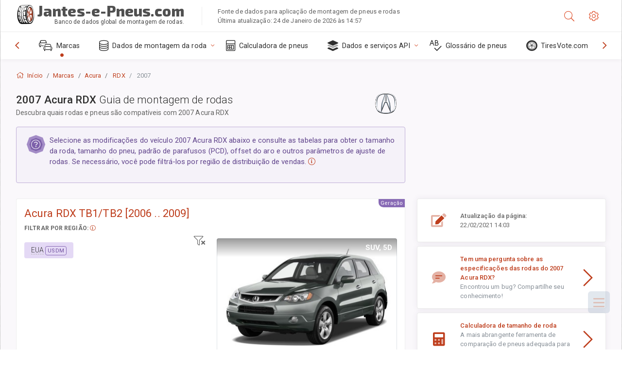

--- FILE ---
content_type: text/html; charset=utf-8
request_url: https://jantes-e-pneus.com/sublogin/
body_size: 100
content:



<script>window.st = 'LCeI7e3JzNYGLchvI8xdaNqjlBlKfJ8oDSPE2iUOjVd7'</script>


--- FILE ---
content_type: text/html; charset=utf-8
request_url: https://www.google.com/recaptcha/api2/aframe
body_size: 267
content:
<!DOCTYPE HTML><html><head><meta http-equiv="content-type" content="text/html; charset=UTF-8"></head><body><script nonce="ufqiCcTWQEkoudG8xW3O1Q">/** Anti-fraud and anti-abuse applications only. See google.com/recaptcha */ try{var clients={'sodar':'https://pagead2.googlesyndication.com/pagead/sodar?'};window.addEventListener("message",function(a){try{if(a.source===window.parent){var b=JSON.parse(a.data);var c=clients[b['id']];if(c){var d=document.createElement('img');d.src=c+b['params']+'&rc='+(localStorage.getItem("rc::a")?sessionStorage.getItem("rc::b"):"");window.document.body.appendChild(d);sessionStorage.setItem("rc::e",parseInt(sessionStorage.getItem("rc::e")||0)+1);localStorage.setItem("rc::h",'1769294634879');}}}catch(b){}});window.parent.postMessage("_grecaptcha_ready", "*");}catch(b){}</script></body></html>